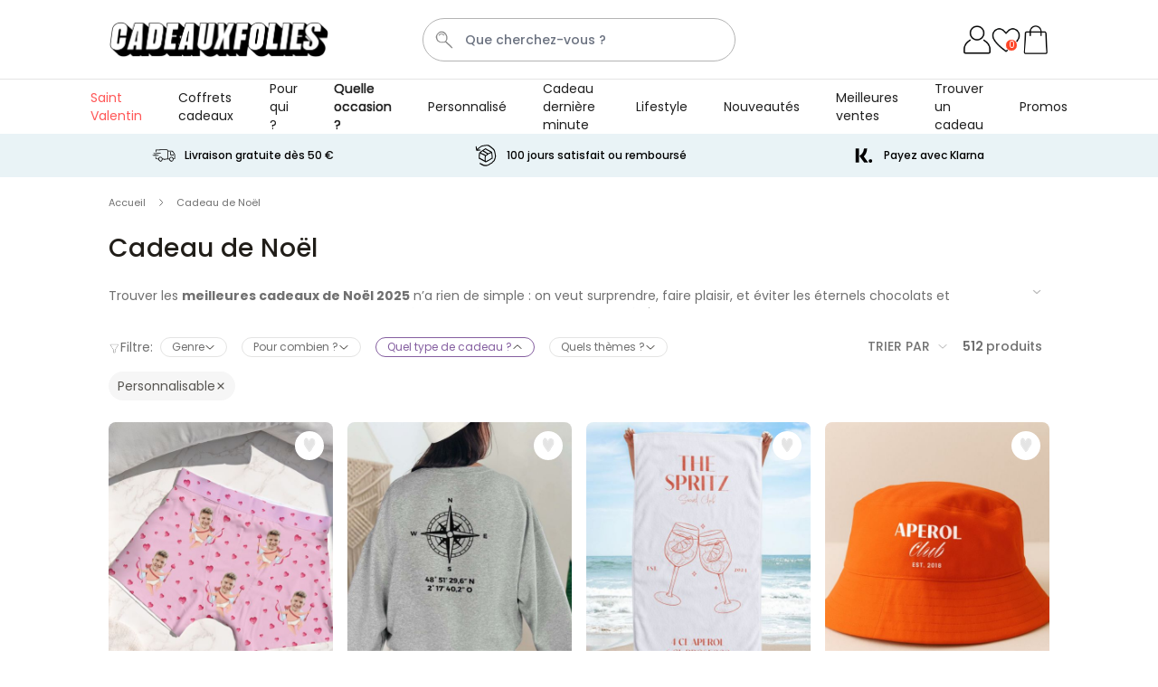

--- FILE ---
content_type: text/html; charset=utf-8
request_url: https://www.google.com/recaptcha/api2/anchor?ar=1&k=6Le67p4kAAAAAA75JZ2PqyAmJx971ImEEeeCx2iQ&co=aHR0cHM6Ly93d3cuY2FkZWF1eGZvbGllcy5mcjo0NDM.&hl=en&v=PoyoqOPhxBO7pBk68S4YbpHZ&size=invisible&anchor-ms=20000&execute-ms=30000&cb=ijs561xrtx7b
body_size: 48559
content:
<!DOCTYPE HTML><html dir="ltr" lang="en"><head><meta http-equiv="Content-Type" content="text/html; charset=UTF-8">
<meta http-equiv="X-UA-Compatible" content="IE=edge">
<title>reCAPTCHA</title>
<style type="text/css">
/* cyrillic-ext */
@font-face {
  font-family: 'Roboto';
  font-style: normal;
  font-weight: 400;
  font-stretch: 100%;
  src: url(//fonts.gstatic.com/s/roboto/v48/KFO7CnqEu92Fr1ME7kSn66aGLdTylUAMa3GUBHMdazTgWw.woff2) format('woff2');
  unicode-range: U+0460-052F, U+1C80-1C8A, U+20B4, U+2DE0-2DFF, U+A640-A69F, U+FE2E-FE2F;
}
/* cyrillic */
@font-face {
  font-family: 'Roboto';
  font-style: normal;
  font-weight: 400;
  font-stretch: 100%;
  src: url(//fonts.gstatic.com/s/roboto/v48/KFO7CnqEu92Fr1ME7kSn66aGLdTylUAMa3iUBHMdazTgWw.woff2) format('woff2');
  unicode-range: U+0301, U+0400-045F, U+0490-0491, U+04B0-04B1, U+2116;
}
/* greek-ext */
@font-face {
  font-family: 'Roboto';
  font-style: normal;
  font-weight: 400;
  font-stretch: 100%;
  src: url(//fonts.gstatic.com/s/roboto/v48/KFO7CnqEu92Fr1ME7kSn66aGLdTylUAMa3CUBHMdazTgWw.woff2) format('woff2');
  unicode-range: U+1F00-1FFF;
}
/* greek */
@font-face {
  font-family: 'Roboto';
  font-style: normal;
  font-weight: 400;
  font-stretch: 100%;
  src: url(//fonts.gstatic.com/s/roboto/v48/KFO7CnqEu92Fr1ME7kSn66aGLdTylUAMa3-UBHMdazTgWw.woff2) format('woff2');
  unicode-range: U+0370-0377, U+037A-037F, U+0384-038A, U+038C, U+038E-03A1, U+03A3-03FF;
}
/* math */
@font-face {
  font-family: 'Roboto';
  font-style: normal;
  font-weight: 400;
  font-stretch: 100%;
  src: url(//fonts.gstatic.com/s/roboto/v48/KFO7CnqEu92Fr1ME7kSn66aGLdTylUAMawCUBHMdazTgWw.woff2) format('woff2');
  unicode-range: U+0302-0303, U+0305, U+0307-0308, U+0310, U+0312, U+0315, U+031A, U+0326-0327, U+032C, U+032F-0330, U+0332-0333, U+0338, U+033A, U+0346, U+034D, U+0391-03A1, U+03A3-03A9, U+03B1-03C9, U+03D1, U+03D5-03D6, U+03F0-03F1, U+03F4-03F5, U+2016-2017, U+2034-2038, U+203C, U+2040, U+2043, U+2047, U+2050, U+2057, U+205F, U+2070-2071, U+2074-208E, U+2090-209C, U+20D0-20DC, U+20E1, U+20E5-20EF, U+2100-2112, U+2114-2115, U+2117-2121, U+2123-214F, U+2190, U+2192, U+2194-21AE, U+21B0-21E5, U+21F1-21F2, U+21F4-2211, U+2213-2214, U+2216-22FF, U+2308-230B, U+2310, U+2319, U+231C-2321, U+2336-237A, U+237C, U+2395, U+239B-23B7, U+23D0, U+23DC-23E1, U+2474-2475, U+25AF, U+25B3, U+25B7, U+25BD, U+25C1, U+25CA, U+25CC, U+25FB, U+266D-266F, U+27C0-27FF, U+2900-2AFF, U+2B0E-2B11, U+2B30-2B4C, U+2BFE, U+3030, U+FF5B, U+FF5D, U+1D400-1D7FF, U+1EE00-1EEFF;
}
/* symbols */
@font-face {
  font-family: 'Roboto';
  font-style: normal;
  font-weight: 400;
  font-stretch: 100%;
  src: url(//fonts.gstatic.com/s/roboto/v48/KFO7CnqEu92Fr1ME7kSn66aGLdTylUAMaxKUBHMdazTgWw.woff2) format('woff2');
  unicode-range: U+0001-000C, U+000E-001F, U+007F-009F, U+20DD-20E0, U+20E2-20E4, U+2150-218F, U+2190, U+2192, U+2194-2199, U+21AF, U+21E6-21F0, U+21F3, U+2218-2219, U+2299, U+22C4-22C6, U+2300-243F, U+2440-244A, U+2460-24FF, U+25A0-27BF, U+2800-28FF, U+2921-2922, U+2981, U+29BF, U+29EB, U+2B00-2BFF, U+4DC0-4DFF, U+FFF9-FFFB, U+10140-1018E, U+10190-1019C, U+101A0, U+101D0-101FD, U+102E0-102FB, U+10E60-10E7E, U+1D2C0-1D2D3, U+1D2E0-1D37F, U+1F000-1F0FF, U+1F100-1F1AD, U+1F1E6-1F1FF, U+1F30D-1F30F, U+1F315, U+1F31C, U+1F31E, U+1F320-1F32C, U+1F336, U+1F378, U+1F37D, U+1F382, U+1F393-1F39F, U+1F3A7-1F3A8, U+1F3AC-1F3AF, U+1F3C2, U+1F3C4-1F3C6, U+1F3CA-1F3CE, U+1F3D4-1F3E0, U+1F3ED, U+1F3F1-1F3F3, U+1F3F5-1F3F7, U+1F408, U+1F415, U+1F41F, U+1F426, U+1F43F, U+1F441-1F442, U+1F444, U+1F446-1F449, U+1F44C-1F44E, U+1F453, U+1F46A, U+1F47D, U+1F4A3, U+1F4B0, U+1F4B3, U+1F4B9, U+1F4BB, U+1F4BF, U+1F4C8-1F4CB, U+1F4D6, U+1F4DA, U+1F4DF, U+1F4E3-1F4E6, U+1F4EA-1F4ED, U+1F4F7, U+1F4F9-1F4FB, U+1F4FD-1F4FE, U+1F503, U+1F507-1F50B, U+1F50D, U+1F512-1F513, U+1F53E-1F54A, U+1F54F-1F5FA, U+1F610, U+1F650-1F67F, U+1F687, U+1F68D, U+1F691, U+1F694, U+1F698, U+1F6AD, U+1F6B2, U+1F6B9-1F6BA, U+1F6BC, U+1F6C6-1F6CF, U+1F6D3-1F6D7, U+1F6E0-1F6EA, U+1F6F0-1F6F3, U+1F6F7-1F6FC, U+1F700-1F7FF, U+1F800-1F80B, U+1F810-1F847, U+1F850-1F859, U+1F860-1F887, U+1F890-1F8AD, U+1F8B0-1F8BB, U+1F8C0-1F8C1, U+1F900-1F90B, U+1F93B, U+1F946, U+1F984, U+1F996, U+1F9E9, U+1FA00-1FA6F, U+1FA70-1FA7C, U+1FA80-1FA89, U+1FA8F-1FAC6, U+1FACE-1FADC, U+1FADF-1FAE9, U+1FAF0-1FAF8, U+1FB00-1FBFF;
}
/* vietnamese */
@font-face {
  font-family: 'Roboto';
  font-style: normal;
  font-weight: 400;
  font-stretch: 100%;
  src: url(//fonts.gstatic.com/s/roboto/v48/KFO7CnqEu92Fr1ME7kSn66aGLdTylUAMa3OUBHMdazTgWw.woff2) format('woff2');
  unicode-range: U+0102-0103, U+0110-0111, U+0128-0129, U+0168-0169, U+01A0-01A1, U+01AF-01B0, U+0300-0301, U+0303-0304, U+0308-0309, U+0323, U+0329, U+1EA0-1EF9, U+20AB;
}
/* latin-ext */
@font-face {
  font-family: 'Roboto';
  font-style: normal;
  font-weight: 400;
  font-stretch: 100%;
  src: url(//fonts.gstatic.com/s/roboto/v48/KFO7CnqEu92Fr1ME7kSn66aGLdTylUAMa3KUBHMdazTgWw.woff2) format('woff2');
  unicode-range: U+0100-02BA, U+02BD-02C5, U+02C7-02CC, U+02CE-02D7, U+02DD-02FF, U+0304, U+0308, U+0329, U+1D00-1DBF, U+1E00-1E9F, U+1EF2-1EFF, U+2020, U+20A0-20AB, U+20AD-20C0, U+2113, U+2C60-2C7F, U+A720-A7FF;
}
/* latin */
@font-face {
  font-family: 'Roboto';
  font-style: normal;
  font-weight: 400;
  font-stretch: 100%;
  src: url(//fonts.gstatic.com/s/roboto/v48/KFO7CnqEu92Fr1ME7kSn66aGLdTylUAMa3yUBHMdazQ.woff2) format('woff2');
  unicode-range: U+0000-00FF, U+0131, U+0152-0153, U+02BB-02BC, U+02C6, U+02DA, U+02DC, U+0304, U+0308, U+0329, U+2000-206F, U+20AC, U+2122, U+2191, U+2193, U+2212, U+2215, U+FEFF, U+FFFD;
}
/* cyrillic-ext */
@font-face {
  font-family: 'Roboto';
  font-style: normal;
  font-weight: 500;
  font-stretch: 100%;
  src: url(//fonts.gstatic.com/s/roboto/v48/KFO7CnqEu92Fr1ME7kSn66aGLdTylUAMa3GUBHMdazTgWw.woff2) format('woff2');
  unicode-range: U+0460-052F, U+1C80-1C8A, U+20B4, U+2DE0-2DFF, U+A640-A69F, U+FE2E-FE2F;
}
/* cyrillic */
@font-face {
  font-family: 'Roboto';
  font-style: normal;
  font-weight: 500;
  font-stretch: 100%;
  src: url(//fonts.gstatic.com/s/roboto/v48/KFO7CnqEu92Fr1ME7kSn66aGLdTylUAMa3iUBHMdazTgWw.woff2) format('woff2');
  unicode-range: U+0301, U+0400-045F, U+0490-0491, U+04B0-04B1, U+2116;
}
/* greek-ext */
@font-face {
  font-family: 'Roboto';
  font-style: normal;
  font-weight: 500;
  font-stretch: 100%;
  src: url(//fonts.gstatic.com/s/roboto/v48/KFO7CnqEu92Fr1ME7kSn66aGLdTylUAMa3CUBHMdazTgWw.woff2) format('woff2');
  unicode-range: U+1F00-1FFF;
}
/* greek */
@font-face {
  font-family: 'Roboto';
  font-style: normal;
  font-weight: 500;
  font-stretch: 100%;
  src: url(//fonts.gstatic.com/s/roboto/v48/KFO7CnqEu92Fr1ME7kSn66aGLdTylUAMa3-UBHMdazTgWw.woff2) format('woff2');
  unicode-range: U+0370-0377, U+037A-037F, U+0384-038A, U+038C, U+038E-03A1, U+03A3-03FF;
}
/* math */
@font-face {
  font-family: 'Roboto';
  font-style: normal;
  font-weight: 500;
  font-stretch: 100%;
  src: url(//fonts.gstatic.com/s/roboto/v48/KFO7CnqEu92Fr1ME7kSn66aGLdTylUAMawCUBHMdazTgWw.woff2) format('woff2');
  unicode-range: U+0302-0303, U+0305, U+0307-0308, U+0310, U+0312, U+0315, U+031A, U+0326-0327, U+032C, U+032F-0330, U+0332-0333, U+0338, U+033A, U+0346, U+034D, U+0391-03A1, U+03A3-03A9, U+03B1-03C9, U+03D1, U+03D5-03D6, U+03F0-03F1, U+03F4-03F5, U+2016-2017, U+2034-2038, U+203C, U+2040, U+2043, U+2047, U+2050, U+2057, U+205F, U+2070-2071, U+2074-208E, U+2090-209C, U+20D0-20DC, U+20E1, U+20E5-20EF, U+2100-2112, U+2114-2115, U+2117-2121, U+2123-214F, U+2190, U+2192, U+2194-21AE, U+21B0-21E5, U+21F1-21F2, U+21F4-2211, U+2213-2214, U+2216-22FF, U+2308-230B, U+2310, U+2319, U+231C-2321, U+2336-237A, U+237C, U+2395, U+239B-23B7, U+23D0, U+23DC-23E1, U+2474-2475, U+25AF, U+25B3, U+25B7, U+25BD, U+25C1, U+25CA, U+25CC, U+25FB, U+266D-266F, U+27C0-27FF, U+2900-2AFF, U+2B0E-2B11, U+2B30-2B4C, U+2BFE, U+3030, U+FF5B, U+FF5D, U+1D400-1D7FF, U+1EE00-1EEFF;
}
/* symbols */
@font-face {
  font-family: 'Roboto';
  font-style: normal;
  font-weight: 500;
  font-stretch: 100%;
  src: url(//fonts.gstatic.com/s/roboto/v48/KFO7CnqEu92Fr1ME7kSn66aGLdTylUAMaxKUBHMdazTgWw.woff2) format('woff2');
  unicode-range: U+0001-000C, U+000E-001F, U+007F-009F, U+20DD-20E0, U+20E2-20E4, U+2150-218F, U+2190, U+2192, U+2194-2199, U+21AF, U+21E6-21F0, U+21F3, U+2218-2219, U+2299, U+22C4-22C6, U+2300-243F, U+2440-244A, U+2460-24FF, U+25A0-27BF, U+2800-28FF, U+2921-2922, U+2981, U+29BF, U+29EB, U+2B00-2BFF, U+4DC0-4DFF, U+FFF9-FFFB, U+10140-1018E, U+10190-1019C, U+101A0, U+101D0-101FD, U+102E0-102FB, U+10E60-10E7E, U+1D2C0-1D2D3, U+1D2E0-1D37F, U+1F000-1F0FF, U+1F100-1F1AD, U+1F1E6-1F1FF, U+1F30D-1F30F, U+1F315, U+1F31C, U+1F31E, U+1F320-1F32C, U+1F336, U+1F378, U+1F37D, U+1F382, U+1F393-1F39F, U+1F3A7-1F3A8, U+1F3AC-1F3AF, U+1F3C2, U+1F3C4-1F3C6, U+1F3CA-1F3CE, U+1F3D4-1F3E0, U+1F3ED, U+1F3F1-1F3F3, U+1F3F5-1F3F7, U+1F408, U+1F415, U+1F41F, U+1F426, U+1F43F, U+1F441-1F442, U+1F444, U+1F446-1F449, U+1F44C-1F44E, U+1F453, U+1F46A, U+1F47D, U+1F4A3, U+1F4B0, U+1F4B3, U+1F4B9, U+1F4BB, U+1F4BF, U+1F4C8-1F4CB, U+1F4D6, U+1F4DA, U+1F4DF, U+1F4E3-1F4E6, U+1F4EA-1F4ED, U+1F4F7, U+1F4F9-1F4FB, U+1F4FD-1F4FE, U+1F503, U+1F507-1F50B, U+1F50D, U+1F512-1F513, U+1F53E-1F54A, U+1F54F-1F5FA, U+1F610, U+1F650-1F67F, U+1F687, U+1F68D, U+1F691, U+1F694, U+1F698, U+1F6AD, U+1F6B2, U+1F6B9-1F6BA, U+1F6BC, U+1F6C6-1F6CF, U+1F6D3-1F6D7, U+1F6E0-1F6EA, U+1F6F0-1F6F3, U+1F6F7-1F6FC, U+1F700-1F7FF, U+1F800-1F80B, U+1F810-1F847, U+1F850-1F859, U+1F860-1F887, U+1F890-1F8AD, U+1F8B0-1F8BB, U+1F8C0-1F8C1, U+1F900-1F90B, U+1F93B, U+1F946, U+1F984, U+1F996, U+1F9E9, U+1FA00-1FA6F, U+1FA70-1FA7C, U+1FA80-1FA89, U+1FA8F-1FAC6, U+1FACE-1FADC, U+1FADF-1FAE9, U+1FAF0-1FAF8, U+1FB00-1FBFF;
}
/* vietnamese */
@font-face {
  font-family: 'Roboto';
  font-style: normal;
  font-weight: 500;
  font-stretch: 100%;
  src: url(//fonts.gstatic.com/s/roboto/v48/KFO7CnqEu92Fr1ME7kSn66aGLdTylUAMa3OUBHMdazTgWw.woff2) format('woff2');
  unicode-range: U+0102-0103, U+0110-0111, U+0128-0129, U+0168-0169, U+01A0-01A1, U+01AF-01B0, U+0300-0301, U+0303-0304, U+0308-0309, U+0323, U+0329, U+1EA0-1EF9, U+20AB;
}
/* latin-ext */
@font-face {
  font-family: 'Roboto';
  font-style: normal;
  font-weight: 500;
  font-stretch: 100%;
  src: url(//fonts.gstatic.com/s/roboto/v48/KFO7CnqEu92Fr1ME7kSn66aGLdTylUAMa3KUBHMdazTgWw.woff2) format('woff2');
  unicode-range: U+0100-02BA, U+02BD-02C5, U+02C7-02CC, U+02CE-02D7, U+02DD-02FF, U+0304, U+0308, U+0329, U+1D00-1DBF, U+1E00-1E9F, U+1EF2-1EFF, U+2020, U+20A0-20AB, U+20AD-20C0, U+2113, U+2C60-2C7F, U+A720-A7FF;
}
/* latin */
@font-face {
  font-family: 'Roboto';
  font-style: normal;
  font-weight: 500;
  font-stretch: 100%;
  src: url(//fonts.gstatic.com/s/roboto/v48/KFO7CnqEu92Fr1ME7kSn66aGLdTylUAMa3yUBHMdazQ.woff2) format('woff2');
  unicode-range: U+0000-00FF, U+0131, U+0152-0153, U+02BB-02BC, U+02C6, U+02DA, U+02DC, U+0304, U+0308, U+0329, U+2000-206F, U+20AC, U+2122, U+2191, U+2193, U+2212, U+2215, U+FEFF, U+FFFD;
}
/* cyrillic-ext */
@font-face {
  font-family: 'Roboto';
  font-style: normal;
  font-weight: 900;
  font-stretch: 100%;
  src: url(//fonts.gstatic.com/s/roboto/v48/KFO7CnqEu92Fr1ME7kSn66aGLdTylUAMa3GUBHMdazTgWw.woff2) format('woff2');
  unicode-range: U+0460-052F, U+1C80-1C8A, U+20B4, U+2DE0-2DFF, U+A640-A69F, U+FE2E-FE2F;
}
/* cyrillic */
@font-face {
  font-family: 'Roboto';
  font-style: normal;
  font-weight: 900;
  font-stretch: 100%;
  src: url(//fonts.gstatic.com/s/roboto/v48/KFO7CnqEu92Fr1ME7kSn66aGLdTylUAMa3iUBHMdazTgWw.woff2) format('woff2');
  unicode-range: U+0301, U+0400-045F, U+0490-0491, U+04B0-04B1, U+2116;
}
/* greek-ext */
@font-face {
  font-family: 'Roboto';
  font-style: normal;
  font-weight: 900;
  font-stretch: 100%;
  src: url(//fonts.gstatic.com/s/roboto/v48/KFO7CnqEu92Fr1ME7kSn66aGLdTylUAMa3CUBHMdazTgWw.woff2) format('woff2');
  unicode-range: U+1F00-1FFF;
}
/* greek */
@font-face {
  font-family: 'Roboto';
  font-style: normal;
  font-weight: 900;
  font-stretch: 100%;
  src: url(//fonts.gstatic.com/s/roboto/v48/KFO7CnqEu92Fr1ME7kSn66aGLdTylUAMa3-UBHMdazTgWw.woff2) format('woff2');
  unicode-range: U+0370-0377, U+037A-037F, U+0384-038A, U+038C, U+038E-03A1, U+03A3-03FF;
}
/* math */
@font-face {
  font-family: 'Roboto';
  font-style: normal;
  font-weight: 900;
  font-stretch: 100%;
  src: url(//fonts.gstatic.com/s/roboto/v48/KFO7CnqEu92Fr1ME7kSn66aGLdTylUAMawCUBHMdazTgWw.woff2) format('woff2');
  unicode-range: U+0302-0303, U+0305, U+0307-0308, U+0310, U+0312, U+0315, U+031A, U+0326-0327, U+032C, U+032F-0330, U+0332-0333, U+0338, U+033A, U+0346, U+034D, U+0391-03A1, U+03A3-03A9, U+03B1-03C9, U+03D1, U+03D5-03D6, U+03F0-03F1, U+03F4-03F5, U+2016-2017, U+2034-2038, U+203C, U+2040, U+2043, U+2047, U+2050, U+2057, U+205F, U+2070-2071, U+2074-208E, U+2090-209C, U+20D0-20DC, U+20E1, U+20E5-20EF, U+2100-2112, U+2114-2115, U+2117-2121, U+2123-214F, U+2190, U+2192, U+2194-21AE, U+21B0-21E5, U+21F1-21F2, U+21F4-2211, U+2213-2214, U+2216-22FF, U+2308-230B, U+2310, U+2319, U+231C-2321, U+2336-237A, U+237C, U+2395, U+239B-23B7, U+23D0, U+23DC-23E1, U+2474-2475, U+25AF, U+25B3, U+25B7, U+25BD, U+25C1, U+25CA, U+25CC, U+25FB, U+266D-266F, U+27C0-27FF, U+2900-2AFF, U+2B0E-2B11, U+2B30-2B4C, U+2BFE, U+3030, U+FF5B, U+FF5D, U+1D400-1D7FF, U+1EE00-1EEFF;
}
/* symbols */
@font-face {
  font-family: 'Roboto';
  font-style: normal;
  font-weight: 900;
  font-stretch: 100%;
  src: url(//fonts.gstatic.com/s/roboto/v48/KFO7CnqEu92Fr1ME7kSn66aGLdTylUAMaxKUBHMdazTgWw.woff2) format('woff2');
  unicode-range: U+0001-000C, U+000E-001F, U+007F-009F, U+20DD-20E0, U+20E2-20E4, U+2150-218F, U+2190, U+2192, U+2194-2199, U+21AF, U+21E6-21F0, U+21F3, U+2218-2219, U+2299, U+22C4-22C6, U+2300-243F, U+2440-244A, U+2460-24FF, U+25A0-27BF, U+2800-28FF, U+2921-2922, U+2981, U+29BF, U+29EB, U+2B00-2BFF, U+4DC0-4DFF, U+FFF9-FFFB, U+10140-1018E, U+10190-1019C, U+101A0, U+101D0-101FD, U+102E0-102FB, U+10E60-10E7E, U+1D2C0-1D2D3, U+1D2E0-1D37F, U+1F000-1F0FF, U+1F100-1F1AD, U+1F1E6-1F1FF, U+1F30D-1F30F, U+1F315, U+1F31C, U+1F31E, U+1F320-1F32C, U+1F336, U+1F378, U+1F37D, U+1F382, U+1F393-1F39F, U+1F3A7-1F3A8, U+1F3AC-1F3AF, U+1F3C2, U+1F3C4-1F3C6, U+1F3CA-1F3CE, U+1F3D4-1F3E0, U+1F3ED, U+1F3F1-1F3F3, U+1F3F5-1F3F7, U+1F408, U+1F415, U+1F41F, U+1F426, U+1F43F, U+1F441-1F442, U+1F444, U+1F446-1F449, U+1F44C-1F44E, U+1F453, U+1F46A, U+1F47D, U+1F4A3, U+1F4B0, U+1F4B3, U+1F4B9, U+1F4BB, U+1F4BF, U+1F4C8-1F4CB, U+1F4D6, U+1F4DA, U+1F4DF, U+1F4E3-1F4E6, U+1F4EA-1F4ED, U+1F4F7, U+1F4F9-1F4FB, U+1F4FD-1F4FE, U+1F503, U+1F507-1F50B, U+1F50D, U+1F512-1F513, U+1F53E-1F54A, U+1F54F-1F5FA, U+1F610, U+1F650-1F67F, U+1F687, U+1F68D, U+1F691, U+1F694, U+1F698, U+1F6AD, U+1F6B2, U+1F6B9-1F6BA, U+1F6BC, U+1F6C6-1F6CF, U+1F6D3-1F6D7, U+1F6E0-1F6EA, U+1F6F0-1F6F3, U+1F6F7-1F6FC, U+1F700-1F7FF, U+1F800-1F80B, U+1F810-1F847, U+1F850-1F859, U+1F860-1F887, U+1F890-1F8AD, U+1F8B0-1F8BB, U+1F8C0-1F8C1, U+1F900-1F90B, U+1F93B, U+1F946, U+1F984, U+1F996, U+1F9E9, U+1FA00-1FA6F, U+1FA70-1FA7C, U+1FA80-1FA89, U+1FA8F-1FAC6, U+1FACE-1FADC, U+1FADF-1FAE9, U+1FAF0-1FAF8, U+1FB00-1FBFF;
}
/* vietnamese */
@font-face {
  font-family: 'Roboto';
  font-style: normal;
  font-weight: 900;
  font-stretch: 100%;
  src: url(//fonts.gstatic.com/s/roboto/v48/KFO7CnqEu92Fr1ME7kSn66aGLdTylUAMa3OUBHMdazTgWw.woff2) format('woff2');
  unicode-range: U+0102-0103, U+0110-0111, U+0128-0129, U+0168-0169, U+01A0-01A1, U+01AF-01B0, U+0300-0301, U+0303-0304, U+0308-0309, U+0323, U+0329, U+1EA0-1EF9, U+20AB;
}
/* latin-ext */
@font-face {
  font-family: 'Roboto';
  font-style: normal;
  font-weight: 900;
  font-stretch: 100%;
  src: url(//fonts.gstatic.com/s/roboto/v48/KFO7CnqEu92Fr1ME7kSn66aGLdTylUAMa3KUBHMdazTgWw.woff2) format('woff2');
  unicode-range: U+0100-02BA, U+02BD-02C5, U+02C7-02CC, U+02CE-02D7, U+02DD-02FF, U+0304, U+0308, U+0329, U+1D00-1DBF, U+1E00-1E9F, U+1EF2-1EFF, U+2020, U+20A0-20AB, U+20AD-20C0, U+2113, U+2C60-2C7F, U+A720-A7FF;
}
/* latin */
@font-face {
  font-family: 'Roboto';
  font-style: normal;
  font-weight: 900;
  font-stretch: 100%;
  src: url(//fonts.gstatic.com/s/roboto/v48/KFO7CnqEu92Fr1ME7kSn66aGLdTylUAMa3yUBHMdazQ.woff2) format('woff2');
  unicode-range: U+0000-00FF, U+0131, U+0152-0153, U+02BB-02BC, U+02C6, U+02DA, U+02DC, U+0304, U+0308, U+0329, U+2000-206F, U+20AC, U+2122, U+2191, U+2193, U+2212, U+2215, U+FEFF, U+FFFD;
}

</style>
<link rel="stylesheet" type="text/css" href="https://www.gstatic.com/recaptcha/releases/PoyoqOPhxBO7pBk68S4YbpHZ/styles__ltr.css">
<script nonce="9J9eLNYOu4HRWIH9iHlUgw" type="text/javascript">window['__recaptcha_api'] = 'https://www.google.com/recaptcha/api2/';</script>
<script type="text/javascript" src="https://www.gstatic.com/recaptcha/releases/PoyoqOPhxBO7pBk68S4YbpHZ/recaptcha__en.js" nonce="9J9eLNYOu4HRWIH9iHlUgw">
      
    </script></head>
<body><div id="rc-anchor-alert" class="rc-anchor-alert"></div>
<input type="hidden" id="recaptcha-token" value="[base64]">
<script type="text/javascript" nonce="9J9eLNYOu4HRWIH9iHlUgw">
      recaptcha.anchor.Main.init("[\x22ainput\x22,[\x22bgdata\x22,\x22\x22,\[base64]/[base64]/UltIKytdPWE6KGE8MjA0OD9SW0grK109YT4+NnwxOTI6KChhJjY0NTEyKT09NTUyOTYmJnErMTxoLmxlbmd0aCYmKGguY2hhckNvZGVBdChxKzEpJjY0NTEyKT09NTYzMjA/[base64]/MjU1OlI/[base64]/[base64]/[base64]/[base64]/[base64]/[base64]/[base64]/[base64]/[base64]/[base64]\x22,\[base64]\x22,\x22K8ONZiwwWwXDk8KLwrXCgn/CtcOLw4ZRP8KQPMKswrsHw63DisKifMKXw6ssw40Gw5h0YmTDrgNEwo4Aw60bwq/DusOcBcO8wpHDsh49w6A0QsOiTGnCsQ1Gw68jOEtaw6/[base64]/CpMOXRSbDlTvCrVsyd8Oaw4vCi8KlFgRqwpc7wr/CpRQFYU7CuC0Fwo9wwrN5eEQ/KcO+wqHCp8KJwpNZw5DDtcKCGCPCocOtwrR8woTCn1LCh8OfFhPCncKvw7Nyw6gCwprCvcKKwp8Vw6bCsF3DqMOWwolxOCLCpMKFb1XDkkA/TFPCqMO6CcKsWsOtw6xRGsKWw6x2W2dZNTLCoSI4ABhQw61CXGwRTDQlEHo1w7gYw68BwrsawqrCsAQIw5Ytw4hjX8OBw5Q9EsKXOcOow455w6d7e1pqwrZwAMK5w4R6w7XDvk9+w61aRsKocg5HwoDCvsO7ecOFwqw2LhoLKsKXLV/DnjVjwrrDlMOWKXjCohrCp8ObJMKOSMKpZ8OowpjCjVwTwrsQwrDDmm7CksObEcO2wpzDlsOlw4IGwqZmw5ozAzfCosK6H8KAD8ODZ37DnVfDrsKrw5HDv207wolRw6vDt8O+wqZdwoXCpMKMU8KrQcKvH8KVUH3DpE1nwobDjmVRWQzCkcO2Vl1dIMOPDMKWw7FhYV/DjcKiAMOJbDnDtlvCl8Kdw6XCkHhxwpoYwoFQw5bDpjPCpMKkHQ4qwowgwrzDm8KVwoLCkcOowo1awrDDgsKPw6fDk8KmwobDnAHCh3JeOzgDwoHDg8OLw5ccUFQvdgbDjCswJcK/w7wGw4TDksK7w5PDucOyw6onw5cPNsO7wpEWw7dVPcOkwq7ClGfCmcOQw5fDtsOPGMKLbMOfwrdtPsOHeMOZT3XCtcKGw7XDrA3CisKOwoMcwq/[base64]/w5ZTw6IJUWZebMOMJn7CjzrDqcOFCcO5AjjCv8Oowq9/[base64]/[base64]/[base64]/[base64]/w43Dk8KEwq4NRBwDw59WwprDjcO7w64Pw7UdwpTCqW4Dw4RKw751w5E9w65Aw4PCh8KxEEXCv2NDwqNwczIMwoTCmMOWC8K3Kj/Dm8KBYcOCwr7DmsOJHMOsw4rCnsKxwodnw5wNcsKgw5dwwqAPBBdiRlhLLcKuTELCq8K/VsOuR8Kmw6wFw4tySkYDJMOWw4jDuycYYsKmw6bCqcKSwqHDh3w0wrnCjRVLwqRvwoFDw4rDusKowoNpV8KYBX4rUzHClylHw6d6AAJyw5rCosOQw4nCgm5lwo/Du8OQOATClMO4w7rDrMODwoLCn0/DlsKrecOGFcOiwrTCq8Kbw6fCj8K1wonCjsKbw4BzYQkawoDDtVnDqQ5SbcKqXsK8wprDk8Osw4ktw5jCt8K1w4IIZgcXUjdSwqBow5/DlsOce8K8ERbCo8KIwpLDn8OjAMOmXsOaCsKdasO+PAXDox7CmDXDiE3CsMOyGTnDuFjDtMKjw68mw4/DjhF2w7LDqMORfcOYeRsUD0sLw6g4EMKDw6PCkUt/fsK2wrgDw5E7NVzClFxnW3g9EBnCgVdiejbDtxTDvWMfw4nDuU0iw7TCj8KMDl5XwpDDv8Kuw6ESwrRBw7YreMOBwo7CkivDvGHCqlhDw4rCiD3DkcO4wrJJwr85ZMOlwqnCv8OFwp9lw6oGw53CgTjCnQIRazbCiMOSw5DCnsKaLMKYw6/DpSbDhMOVdsKkNnM5wprCkcO2YmE9XsOFRAEjwrQ8wo5dwoILesOqFhTCjcKdw7sIYsKxcg9Sw4QIwrLDuBVvbcOeDBfCtsKfawfClMOKF0RLwpEVwr8WOcKcwqvCrcOhCcKEaCVcwq/Dm8OXw6lQPsORwrd8w6/DoiIkR8KGS3HDl8KrLiLDtEXCk1/Cr8K5wrHCnMKjLRHDl8KrCAkdwqY9AyV+w7AMVCHCowfDriQJGcOMRcKpw7LDn1nDkcOxw47DrHLDrHbDvnrCsMK3w5pAwr4eR2o3JMKZwqvCuinCh8OwwoDCsyR+W1ZRYTnDgFF4w5zDtW5CwoFtJGDCoMOrw7/CgMO5EmPCvlPDgcK4NsOtYFUIwqTCtcOWwprCkVkIL8OML8OAwqPCklXCpBvCunzCnmbClDJjP8K6LwQiOAwQwrF7f8Oew4sLSsKtRw0keELDiBzDjsKSNQbCviggIMKpBX7DrcOPCUXDqcOxYcOyKSAOw5/DvcK4XRLCp8OSW1jDkmMZw4ZIwq4ywp9Zwplywqp4fFDDmy7Dv8KSNw8uEibCvMK4wo8+FHfCk8OtNxrCp2zChsKjC8KTfsKaJMOMw7gVwq7DvWDCvBXDuAE6w5nCq8KjVQFsw554PsOOS8O/[base64]/[base64]/Dg0xsDCFKwqzDo1YyNnnDlUnDhsKacSxnw5RQOzEQKMKudsOkA3nCuELDiMO3w5x7wrpYe3hfw6d4w4DCnwfCr0MhGcOGBSE6wrlsbMKFCMOLw4LCmhhOwrtgw73CpXXCgU/Dp8OiLlHDuybCtShWw6oxQCTDosKfw5cCL8OMwrnDunPCsGjCrjRdcMKGesODY8OpBDFwW3tVwrYhwpPDtlIQNsOQw6DDqsK/w4cWTMOhasKRw5AcwownEsK7w7/[base64]/d8ONIcKbIxkhw5gtwodsVHzDllnDnWfCicOfw7Y8WMOxUV00wo47AsOHLSsHw4jCt8Ktw6bCm8OPw7gMR8K4wrTDhBnCisOzA8OxCRvClsO6VWPCjcKsw6lcwpPCvsO3wr4cNTPCs8OdEzcIw5/CuzRuw7zDrh9dSlEqw71TwqoUacO7AXHClFHDhMOKw43Crw9Qw7XDhsKDw6bCkMOyWMOEdkrCvsK/woHCm8Ouw6JvwrzCqykgZVA3w7rDgsK4BCUREsKrw5gYckvCjMOiFlzCiFNLw7sfw5Ngw5BhEAwWw4PDjcKnQB/Dnxd0wo/CpgtvesKWw6XCoMKBw6Jmw4lWccOEbF/Dpj3DgG8mDcOFwo8Ow4LDvxZ7wrV1Y8OwwqHCu8KWKn7DuXxYwpXCvFxvwrI3cVnDugTChsKMw4LClVHCjivDkhZ6aMK6wo/CmsKAwqjCkyA8w6jDncOSfAXCpMO4w7fCtcOBWA9WwofClAouHlYIw4XDvMOQwpPCq21INSjDmBvDiMOAEsKAH014w63DrMOlD8KRwolFw5FBw7PCk2LCk2Q7HSjDgsOEVcK5w4csw7vDmH/DgFUPwpHCklDCt8KJIHIsRQRAMRvDlmM4w63Dki/DtsK9w6/DqkvCh8OafMOQw53CpcOHGsKLMBfCr3ccJMOvH0rDk8KxEMKKVcKOwpzCscKfwpZTwrjCsmPCiypGdW9KSkTDlBvDgsOaQ8Ouw5jCi8K/[base64]/[base64]/DmsKUcsKgVW3DqVLCmCHDqcKdwobCp8O/woMVwr10wqzCqFXCusOPw7XCpwvDgsKTYW5jwpoIw6pFCsOqwrBKIcK2w5TDinfDi2HDnWsCw6ttw4nDuB/DlMKBL8KKwqjClcKow6AULz/Djw9ZwphVwp9GwqZ1w6R/[base64]/CiT3DhitKUzLCihrDnsK6w6BzwoXDi2TCpzMmwr7CmsKDw67ClB8SwpTCuGfCksK5HcKYw5zDq8KgworDi2I1wr5Zwr/DrMOQCMKHwqzCgT4oLBJfFcKswqcTHTEmwqYCNsKew6/[base64]/w7bCssKSw4xdw7I4wp53wrpxw5zCqgAzwrN0NSTCusOddcOGwoRFw5PCqBBTw5N6w4zDtXTDvQbChcKrw5F4IcO4AMK9NSTCjMKeccKew75Dw4bCmA1OwrMcNEXDjRJ2w6AuOFxtTVzCrsKLwpvDj8OlUhRRwqfCrmgfRMO0EBVpw7hxwpDCil/CtV3DnHrCl8Ofwq4nw656wpTCiMO6Z8OWIDnCs8K9wqcAw4J4w7ZVw6dvw4EqwoR3w5EfK3tjw4F7HFUWACjCiVpowobDk8Kpwr/[base64]/Cp0fCvcKOwqDCksOleWLClxjDsMOOXhcJw4bDn2pmw6lhUcOnAMKzZjx/w5xmZMOCUWI3wpp5wrDDvcKbCcOFcgfCpCjCv3rDhVHDtMKTw4XDoMOVwr9NBcO7BzNiUG0NOxvClxvCnxnCmUTDt20EA8KgQMKfwqzCtgLDo33DgcK5bzbDs8KGFcOuwr/DncK0dMOiCMKpw54CBkkwwpbDpXnCtcOkw5/CkTXDpXfDhTVkw4/DrsKowoU9YcOTw4zDqDrCmcOnMDfCqcOJwpgiByZhDcOzO0k7woZOXMOUw5PCqsKCPMOYw6XDrMKow6vCrxpew5dywpRYwpzCh8OlTHHDhQLCq8KyOQQcwpk3w5NyLsKbfho2wp3DusOGw7sJNgg5ZsKbRMK/[base64]/DkMOBwqhPdcKCeMKYw5PDncOvwqXCtx85GMKgLxMYHsKxw5AZYsKuZ8K6w5/Cv8KcTD4nDE7CvcOKXcKhS3l3UV/[base64]/CnsOVwo/Dqlwkw4ZVwpFVdsKKwpkiwr/CoBknanpyw4vDvxvCpGQew4YlwqHDl8KbLcKPwrYWw55KX8O2w4ZFwq03w5zDo1zCjcKow75oEgBNw7J1Ey3ClH/DkGtVdQU8w4oQOGZgw5AbMMOkLcK9w7LDhTTDq8K8woXDt8KYwp5fc2nChhluw60iE8ODwqPCllN/[base64]/Cs10yCsKfTMOrwrXCrMK8w4fChHHDv8OawrMVVMKjwqp3wrfCjibCsi7DgsKIECzCu0DCoMOsIAjDgMOmw6zCnGlvDMOUQijDpsKNd8OTVcKUw782wplWwoHCvsKmwqLCq8OFwp4Ewr7CiMOtw7XDgzPDokROPnlKNgdww7J2H8O9woklwq7CkVIvDS/CtXUEw6FHwpBnw6rChwDCiWxHw7fCsWJjwp/DoSbDnUVnwrFUw44Bw64fSHDCvcKnXMOFwofDs8OrwqpSwo1uNBEkcTtpHnPDswUSWcOlw6zCsyMFBiLDnCwmYsKzw5/Cn8KLc8Kawr1ew4wPw4bCqwB+w5p0KBN3SxpWLcOUEcOTwqAgwprDpcK3wq4PDsKkwrkfCcOowqEOLCRGwpRBw77Cr8OVDcOZwpfDhcOBwr3CncOHVBwaNX/[base64]/NH5tJl9lwrjDnRwSwpMvw7Zpw5ojwqRKdHTDkFoLNcOhw7vCoMKLQsKVSDTDnn5uw7EswrzDt8OFZWMAwo/DhMK5ZjDDosKKw6nDpTTDisKKwpdWNsKTw4BmcznCqsKuwpjDkjnCmi3DiMO7G3rCn8O9B3nDrMKfw4Q7wp7CmyRWwqXDqWfDvz/DvMOpw5HDiygEw4bDuMK4wovDsWrCmsKBw7zDmMKTVcK8IEk7OcOFYGZ5MkAPw7h9w47DlDfCk3DDssOUER7DnR7CuMO8JMKbwonCtsOLw6csw7nDhlfDt2k1eDovwrvDhUPDgsOZw4zDrcKDasOgwqQWJgIRwqswJhh/[base64]/bARxwokjYDZhwqzCnhTCoAbDiAnChThvE8KfGnc5wp5CwqTDi8KLw6LCksKccjpaw5DDv3JYw4sTazVecyfChx3Cj1/CscORwqQrw6PDgcO7w55LHzECd8O5wrXCvAPDtUDCm8O6JsKawqnCpHnCk8KTDMKlw6dFNzIqY8OFw4FOARfDtcKyCMK2wp/DpnJtQjjCkhIDwplpw5rDhzPCgQk5wqbDnsKww5MSwobCvmwfN8O2dUgkwptgPcK/fyPCvsKbTRTDt3M/[base64]/wpHCig/CrEvCji7CscKLwo/[base64]/w7liH8Kuw5R8I37CqkvCo3YDwrjDsTvDnmvCjsKAScOrwr5CwpzCsGbCvEXDh8K6OGrDiMOfWMKEw6/ClXEpBFHCpMOLQWPCp3pMw6zDpcKqcV/DnMObwqhDwrMjMMKdd8KLfXTCrkrCpgNRw5VyalPCmMK3w47DgsKww7bCqsKEw5grwos7wqXCoMKfw4TDnsO+wp83w6vCvhTCnDZpw5bDtcKew7nDh8O2w53DocKzE3bCt8K5YW4bKcKqCsK5AhDCl8KIw7ZAwo7CjcOJwovCik1fT8OTHsK/wqnCq8KHGD/ChTBRw4fDgsK6wpLDocKCw5ciw4YmwqHDncOMw6HDssKEA8KgYQDDjMK/IcKGTlvDtcKVPHjCtMOqaWvClMKrT8OqRMORwopAw5o+wrkvwpnDmzLClsOlSsKxw7/DkBTDjBgcEAjCu3E/cVvDiBPCvG7DihjDssKew5lvw7/CrsOwwp4pwqIHYnMhwqJxC8O7RMOwP8Klwq0xw601w5DCtRPDtsKAEsKiwqHDpMO4wrx9en3DrDnCvcOKw6XDjHgieHpAwo5rPsOJw7R9d8OPwqZIwp4JUMOTKhBDwpbDrMK7L8Onw7dDTDTCvi3CljbCg3c7ex/DtUrDhsOsQWAEw4NIwobCnVlRfDsNasKIHA/[base64]/DjmzDtcORwp3DtVFUNyvDp8KnOlHDl1hkJj7Cn8O/wo3DmsOtwpHCjRvCp8K3eTLCh8KXwrI0w6XDq2Bqw44DEcK+IMKEwrPDu8O/RUNnwqnDqSM6SxEsTsKnw51jTcOZwpDChk7DogZzbsKTNRfCpcOVwrHDj8Ktw7fDmXYHXh43Hj5hR8Olw4ZBeCPDsMOaLMOaagDDiU3CuTLCk8Kjw7bCmirDpsK6w6PCoMO6M8OGM8OxLkDCqWElfsK4w5XDqsKBwp/DhMKDwqFzwqJ5w6fDisK7XsKiwpDCmH3CgcK6e1/[base64]/CvcKsfi3CrXMDwo/DiQwnwq5nwo7DkMKkw5R2HMOWwrfChn/DmiTDssK0AH1LZ8OLw5TDjcKiN10Uw5fCkcKvw4ZDdcOjwrTDpAliwq/Dgjdww6rDjjhiwq1OHsK2wqkvw7FqVcO5RGbCuA5EeMKaw5vCucOPw6vCj8OOw6tmEhzCgsOTwqzCkjRPWMObw6lhEsOxw5ZSEMOaw5zDnwFRw7MywqjCixoaacOmwrjCsMOgE8KKw4HDksO/XMOcwqjCtRdScWkKfSjChcORwrRAIsKhUhV2w6jCrGzDuU3CpEYpZsKxw68xZsKzwoEDw6XDh8OjF13CvMO/R2fDpUrCr8ODVMOww4TClwc1wqrCssKuw5/Cg8Oow6LCnEMERsOcHFVdw4jCmsKBwqfDo8OOwozDl8KZwrsgwpkbV8KwwqfCuQ0VBWp9w6EvLsKTwp/ClcKmw41wwqLClsOFbsOTw5bCvsOeTUjDucKGwqQZw6E4w5FSXls+wpJHHVkpIMK1S3LDtVQ+Wn0Lw5DCnMOef8O/HsO0w5ABw65Ew7/CuMKmwp3DpsKUJSDCrEnDlQlKZQ7ClsOgwrsRZBh4w7PChnNxwqjCi8KvAMO+woZPwpF6wpIJwpUTwrXDtlbCmnXDrwjDvC7CsxszHcO8FsKrWlrDry/DugUgCcK4woDCsMKAw747RMOnOcOPwpvDssKeK03DqMOpwqYpw5dsw6jCrcKvQ2/[base64]/Dl8K2woPClnhRw7MvKcKoSB/CpcK4w5oHQsOrOAXDk0p7KGx3f8KQw4JpcBbDiXjDgD1iLQ5BVzbCm8OdwqjDryzCuDcwNgcgwqV/DSkZw7DChcKLwoEbwqtBw5bCicOnwok8wpg5wqTDrUjCrybDkcObwrLCoB3DjWzDpMOAwoxywop4wp0dFMKSwpfDiAVOQsKgw6AYbMO9FsOLc8KBUDBuF8KLIMOCT311Untrw4Vsw4nDonwjTcKLB0MvwpZjP3zCjx/[base64]/CnklkHMOgw7QWaDfCs8KDw4rDmcOnwqNYw53DgkocWsOqw5h2cmHDssKiX8KVwqbCqMOjY8OQWcKcwqxTQm0xwrfDrw4SUcOOwqTCqScZcMKtw65rwoAYJRcRwrJXARUNw6dFwoo7FD5QwpXDrsOQwpIJw6JFMAbDpMO/[base64]/Cs8KfdHpvw4vDkMK6w4bCvMKnMMOWw5bDh8Ouwo51w4LCoMKtw4E0wp3DqMOKwqbDokF3w43CuUrDjMK0ARvDrSzClU/ChT9VVsK7F0zDmShCw7lsw7lNwoPDh3Qzwr0DwrLDhMKswppnwo/[base64]/[base64]/CohoDQRnDp8KMfsKcUcOawrvDtkPDhDVjw5jDrDDCpcKUwoUBfcOew5lNwqE5wp/Dr8K7w6jDksKJOsOuMlQyGsKOf1cEYcKJw7HDlTDCtsO0wr/[base64]/CucOmw75/wozCiBt1w5NpwrQnw5JCw5fDpsOcDsOpwr4awrZfPcKaC8OBTDvCiyPDiMOGcsKhLsKywpFTwq5CG8O+w7IRwppNwo1vAsKYw5LCv8O9WQg1w74VwpHDtsOeJsOTw4bCncKTwoF7wq7Di8O8w47DmcOvGi41wqohw7YqWxtow6lqHMO/[base64]/wqtrLE9Iw7TChnrDtMKfO8K7VSM1WMKIwqHCkSrCuMKHHsKlw7bCok7Djk8+BMKACULCrcKGwqk+wq3Djm/DpRVQw6VifATClcKZJ8Ohw7XCnHd5eCleZ8OmZMK6ADrCn8OlPcKhw6RPQ8KHwrpdSsKnwoNLcFrDpMOew7vCrcOiw4IMeCluwqPDqH40Z3zCmgRgwo0owrXCvSwnwqs2PHppw70Vw4nDk8KiwoLCnnNKwqx7JMKCw4V/OMKvwr7CpcOzbMKpw6ZreGkUw4jDmsOEbDbDr8K3w5xYw4vDt3AywpdlQcKiwrLCu8KLOsKIOmzCmSlLDHLClMKKUkbCg1nCoMKXw77DtcKsw7QBSGXClnPChgMCwptCEsK3UsKDLXjDncKEwpM8w7VqWEvCjXPDvsKqUT01BCQId2DCgsKlw5M/w7LCrcOJwqIPLyYzHWw6WcOHI8Osw4Bfd8Kvw7s4w7VKw6vDrV/DvRjCrsKRXEUMw4PCsA90w7vDn8OZw7whw6pDNMKMwqIjU8Kjwr8Dw7LDu8KRZMKQw6vCg8OARMOZU8O4e8K5bjDCmQnDljEVw7HCoG5HDmDDvMOwB8OFw7BIwp4zd8Onwq/[base64]/DjcK2BWbDmB/Dt0/CqHozw4heWBLCq8K0X8Kfw7/[base64]/XsO7NMOQRMK3w4TCnsKAcXU/w4zCpsOyw7s7TTlzVDTCsxBnwqbCjMKgU2bDlHxBGUvDhnjDgcOHHTR+O3TDjEZWw5Qkw5vCtMOfwp/CpErDo8K2U8O/[base64]/DkV85w4EAE8OKwoTDqsK0w5TCpwJrNcKlQMKewrw8fF/CnMOew5MRSMKhTsO3aVPDpMKowrF/El8WWiPCvAvDnsKGAEXDtHh+w6HCihjDtUzDucK7ExHDrmzChcKZQRAsw748woAxTsOzTmENw7/Cv3HCvsKEF1/Dg0/CghgFwrHDixHDlMOlw4HChGVadMKTCsKMwqpVF8KCw7EeDsKawr/Cq15aZi5gAFPDnU9uwrBaP3xNXzEBw74XwpjDqBlXB8OONBvDjn3Cv17DrcKsbMK/w74DAQIHwqY7WlE1ZMOXeUobwrjDhS5PwrJMDcKnATciLcOJw7vDq8OQwq/CncOgcMOJw402HMK4wozDmsKpwofDj14IYB7Do3kww4LCizjDqG10wphqacK9wofDu8Oow7LCpsOjIH3Dhikfw6XDtMOvNsObw4Ydw6nCnljDgyDDiAfCsUVjcsOPSRnDpXduw7LDoiU5wpZIw5oqYVnDssOeNMKxa8OabsO3asKrbMO8WHN3fcOaCMOmZWgTw6/[base64]/w5DDsH/DoMOHAcKOAATDnlrChMK1ecOsN1YTw4gOcMKawoAAVsKmAmV8wrbCscOFwqt/[base64]/DjMO4WsKQwrF2w4nCt8KMw7HDsj4/E1DCok8Zwr3DrcKgRcO9wqjDqBXDv8Kuw6/DjMKAL2jDksOQfWoVw68bPiDClcOpw6vDhMO/F2ciw4A5w5TDkn1fw4MpRHLCsiEjw6/CilfDhiXDv8O1SBnDrsO3wp7DvMKnwrA2cSYmw5UlKsOBKcO0PVvCpsKTwpPCtMOCEMOCwrgBJcOkwpzCucKWwqp2B8KoVMKFazfCjsOlwpkuwqdzwoTDsV/Cu8Okw4PCoRDDs8KPw53DpsKDHsOiTXJmw7PCgwwIWsKSwozDs8KhwrfCnMK9DcKHw6fDtMKEVsOdwobDp8K1wofDjipKIGcMwpjCpELCvyAmw6sFO2towqceNsOOwrMswrzDl8KgJsK6NXhHIV/Ch8ORIhl+R8KJwqkzJMOgw4TDl2tkTsKlJcKNw4XDqQTDhMOFw6l8G8Onw5rDuSpVwqPCscO0wpsNByl0UcOHbyzCoU89wporw7bCrAjCpQTCpsKAw6gSwpXDllrCkMOXw7HDiDjDo8K/fMOtw5MhAmvCo8KFEzsywrFGwpLCssO1w6DCpsOGR8Kew4JHPxHCmcOcccKpPsO/XMOMw7zCgBXCh8OGw6/Cpww8FU4Kw6VGfwfClsKYKnlwRUZHw7dSw5zCusOUFx7Ch8OcE2LDnMO4w4PDm1rCtcOrZcKLbMKUwrp2wolvw7vDsSfCsFvCrMKGw5FJdUNRO8KlwqzDnmDDk8KMRhHDsn4WwrrDosObwpQ0wqfCpsORwo/[base64]/NMK8w6U5w65xH8KDwrcPSMK6w7PDh3d5PhTCsyJRZ3t2w4LCiyDCgsKVw67CpW9rEcKqTybCkHjDugjDtwfDgAvDq8K9w6/DgxBEw5QwDcOCwrbCgFfChsOdLcO/w6LDvywYaVXDvcOqwrvDhE0FMVHDhMKIecK8w5FRwofDqsOyA1XCk1PDoDbCjcKJwpHDq3FoVsOXEsOuHsKawohxwq3Cow/Dv8OLw6wqIsOrM8OeXcKfXMOhwrl+wrsvw6N+UMO7w77DpsKJw45YwrHDusOgw6EPwqIdwqEJw7XDghlmw40ewqDDgMKowpzDvh7Cu0XCvDDDjDfDisOmwr/[base64]/[base64]/DjcKPIzDDn1ZiJ0XCoSPDhMObNFzDgRQewq/Cm8Onw5fDoGDCqkEiw6DCgMOBwo0Dw7HCuMKsd8OrNMKhw7nCgsKaNjIqBUnCgsOeLsK1wosVKsKLJlXCpsOeB8K9NCfDr0vCpsOww5XCtE7CqMKDIcOywqbCoxExKy/CqCIOwrHDrcKbS8KZVMKLPMKVw67DkVfCosOywpnCu8KeEWxUw4/CrMOqwonCtAE0AsOdwrLDoh9Mw7/[base64]/[base64]/w4tyVMOkw5LDksO7w6dzworDj0XCmgFHShAvO1kZJ8OlJ2fCgQrDtcOVwqvCmsOAwrgrw6bDqiRSwoxkwr7DjMOPYjYDOsKgJ8O7QsOLw6LDjMOEw4HChE7DqQx5A8OhAMKlC8OEE8O0w5jChX0Owq7CoGNpwolsw6Mdw7/DhMK/[base64]/[base64]/DoMK3CcKlw5jDkjx/LD08wqR6d8O5w67DlW5KXMO5b2rCn8KXwrpDw69mCMKCME/[base64]/w5gyw7pbPMKZw459V8OEWsK4woVlw4wwcgV8w6TDr0Z4wpZSDcOFw50ZwobDgkvCjDMZccOBw51Ww6ByXsK4w7zDoyDDjU7Do8KGw6/Ct1oVWDpswozDql0fw7XCkRvCpgrCkQkBwqVbXcKuw7M6w5l0wq0lWMKNwpfCgsKMw6wZU1zDvsOJOgMZAMKDd8ObKxvDi8OmDMKRBABTfcKea0/[base64]/Dg3keGMOyd0jCtEjDoXAjwqlMRXzDswZ3w65pbB3DlDfDg8KcbhzDonTDnkLDnsOlHUgUVEBqwrZWwqwtwqpadx0Aw5fCtMKtwqDDkyIsw6c2wrXDhcKvw5lxw7bCiMOzJE1cwqhTUGtXwo/DmilsUMOiw7fCuA1iM1TCpxAyw7rCqng4w4TCu8OjJjVBck3DlAfCjU8fMhAFwoNywrt5TcO/w5XDksKlQkVdwoNOfknCtcOuw69vwpJ4wrvDmmjDs8KZQi7CjwIvTMOyQl3DngsXOcKow6doLmdbWcOrw7hpI8KCHsK9EHwAVlHCpsOLVcONdlvCpsO1HXLCsQjCuXIuwr/[base64]/wo3DjjU0CW3DkMK2azgSw6pGUsKaMk/[base64]/[base64]/DkMK+aUhYw6BpbcODQ3kdwqUqw6XDgHZ1XnDCixrCqsKQw7pAUcOuwrIaw6MOw6jDosKBMWFyw6jCv1IBLsKyE8KJbcO1wpvCrgk3bMKGw73Cq8KrExJPwpjDj8O4wqNqVcOUw6fDoTM7b1vDr0vDisKYw7Vuw4PDmsKPwrnDrS7Ds1/DpQHDhMOdwox6w4NzRsK3wqBAbA13bcKyBGRoAcKIwqFIw4/[base64]/DngrDmcK4w7vClAF+wotewpATw6Ykw4UvFcOzI2/Dr0DCncOqLiXCucKqw7jCjcOZCANww7nDnUl2QHTDnHnCun4dwqtRwpjDr8OUDw5Qwr5bPcKDNETCsG1JbsOmwo3Dsw/DtMKjwr00BALCoGEqPm3CuU9iw5vCmXVWworCi8KyYGvCpsOgw53DmQJiTUFow4VbF0bCnUgawoDDiMKxwqrDkQ/CjMOpNWDCiXLCq09xNj0mw64iXsOkMMKywpPDnRPDvXPDiXdQX1Q8wqUBLcKmwqlpw5w7ZXleccO+IVnChcOjdnEhwqfDu0vCv3XDgx7CkWpEQW4pw6hOw6vDpEXCvHHDlsOFwqIMwrHCjUAMOF5QwqnCj1YkKwBTMDjCosOHw7w3wpwhw5scFMKiI8O/[base64]/[base64]/wokuBMOpdcKxw6nDn8Onw5xuwqPCr2PCncO5wpXDqmEnw4LDo8Kkw4w3w6pbHsOTw4kjW8OYU3ouwozCn8OEwptiwqdQwrHCncKpUMOnGcOIG8K4AcKYw5I9NBbDkHPDr8Onwo9/[base64]/JkAxwqbDvjlNw7/Cr8Oae8Ocwp7Cr1Zjw6ZMXsK5wqglGThADQbCtXrDn21SQMO/[base64]/w78uwrQXw4wkTFbCmjjCiMKMw5diwoUGUXsAw6wYOcKlY8OIZsO2woJFw7bDpRcHw7jDkcKPRj7Ck8KKw4tuw6TCvsKjD8OGfHbCpmPDshjCokPCmUfDpnxiwqdSwp/DkcK4w7oGwoEqMcOaJ2xDw7HCgcOMw6TCrlZww6gnw67CkMK6w7sgYXTCmMKzbcKDw7oqw6rDlsKCPsOpbG5Zw6xOOQ4EwpnDuW/DpUfClcKVw6AYEFXDkMOaN8OswrVqAVDDu8KrMsKsw7/CucO5csOeGHkucMOZNhgXwrfDpcKvP8OswqAwGsK2O2d+VXh8wrhcb8KYw5rCi2TCpCzDu0giwpfDpsOwwrHCusKpZ8KCfGJ/wr5jwpAxVcKVwoh8PnQ3w7VjRAoFCcO0w4vCrcONUMOSw4/Dhg3DmwTCkHvCjx1ofMKZwpsZwpkMwr4qw6pAwqvCkwvDi1BTPh4fYjbCh8Ooa8OOegDCgsKsw651OAcnEMOAwpUeUnE/wqcNYcKowoBHGwPCpErCjsKfw4NpQMKNL8KLwrbDu8KEwr8TIcKHc8OFf8Kfw7MCBcKJHVwLTsKGBBPDlsK5w6xdFMOWCijDm8KqwpnDrMKJwptHQ05cGRddwqHCnHAjw6g1OnjDsSnDvMOWb8O4w57CqgwaPBrCs2XClVXDn8OoFsK/w6PDoT/CqB/DpcOXb1YXa8OcBsOnamQcUjV5wpPCjXBmw4XCvsKiwpMXw4nCpcKXw68mFklCFMOKw7fDpABnBcOcGzI6fyMWw48HLcKMwrHDrz5pEX5AFsONwrIXwq08wo7CqMOSw7ogfMOba8O5Pi/DscOCw6p8Y8KPIwl+ecOFbHLDsQoTwroPPcO1D8Okwp9aeQQcWcKaNiPDsgc+cz/CjB/CnTRqbsONw7HCq8KLWClywpUXwqpIw6N7TRQbwoMxwpfCgxPDgMKhYms2FMKRZDkrwog/VlcaIz4yegM+NMK3f8OIaMKIHwnCpCjDn3RFw7QNVCkPwq7Dt8KQw4jDi8KYUk3DmQBowqB/w75uUsKhWFnDgm0scMOuN8Kcw7TDpcKjVXRXHcOdLmN1w5LCqHxsEk5sTlRgclABV8K6RcKIwq4RBcOOF8KcFcKsBMOIGsOCJcK4K8O7w7YGwrUzUMOSw6Z+SEkwAVx2F8KZfj1rXFUtwqDDscO7w5Jmw6A/w6tvwq8kFCdBLEjDgsKDwrMNBjzCj8OmYcKCwr3DhMKtesOjWR/CjhrCsgc1w7LCgcOBbXTCksO8VcOBwpggw7LCqSlSwooJDVkzw73DhmLCjMKaIcOYw47CgMOtwrfCq0DDpcK8aMOYwoIbwpPClMKlw5zCksKOfcKCRDpAV8K7djPDsEfCosKtN8OAw6LCicO+Nlwuwp3DqMKWwrE6wqXDuh/Du8ODw57DuMOZw5TCr8Ksw6gaRi1leFzCrG9swrkew49qUAFBMU7DhMOzw7vCkUbCncOqGxzCnRXCg8K/[base64]/Dh8K4w5dULsK/ecKawpI8w4HCsWtHT8OAXcO5DCt1w6bCrVoXwow/[base64]/CkEpXTsKkwoPCszrCtEnDt2gew7cxwp3DosOJw7/Dhz9xZMOWw4jCgsKXJsOkw5rDpsKKwpXDhDlfw7MWw7dXw4YBwqvDszQzwo9PHgPDgsO6KQLCg2rDoMOWEMOuwpdBw4g2D8Ozw4XDuMKbElTCmGA0WgfDsx9QwpBkw5rDkVIHECLDmUYlG8KSQ3hcw7hQFwNBwr/DlMOxIUV6wrp5wodTw4cNOsOoCMOWw6vCgMKhwpbCkMO6w7NjwoLCph9sw7fDtWfCn8KmJjPCrEvDr8OtCsONJH9dwpBXw5JrGzDCqC4+wpYhw553GG4PfsOlXMOpScKdNMKjw6J0w7PCvsOlEV/DlyJZw5YqKMK4w5PDhlY4TDDDh0TCm2RTwqnCu1IoMsO1FGHCknbCrTpPZw7Dg8OKw4B7W8KyAcKKwpB6wrM/w5c7BEd0wqXDqsKZwoTCk3RrwobDtR8IH0BPfsOow5bCo23Cv2gQwo7DoEY6bXx5D8OrPyzDk8K4woTCgMK2f1vCoyUqSsOKwpohfSnCvcKSwoEKIFM/P8Ouw6DDsTvDrcKuwrkIWyrCuUdOw491wqdcJsORKw3DlHrDr8KjwpAow5lbOz/DrMO+e3XCosO9w5zCksO9YRVgUMKFwqbDmHAVS0gnw5IiD3LCmkjCgyZuWMOkw7gawqfCpXLDrVHCtyLCiUnCnDPDocK6VsKPRgUfw4oDBjZ7w5c4w64VU8KcMAE3ZlogD2sIwq3CiE/DkR/CvcOxw7E5wrwLw7PDgMObw6ZyUsOuworDr8OEDAbDhGvCpcKfwqEow6oow7soFSDDrzNew4UILBLCmMO9QcOWXHjDqWZtL8KJwqp/SDwyBcKHwpXCvCERwpjCjsKFw5XDnsOWDgteZcK3wqLCp8OZZyHCiMK/w7bCmizChsOhwozCtsKLwpxOMCzClsOBQsOefg/CpsKhwrfCmzZowrfCjVZnwqLDtQwWwqvCrcK0wqBUw4YdwojDp8KESsOHwrPCrCpBw7MJwrVww6DDj8Kiw485w6J1LsOCPznDonHDncO9wr8Zw6MFw78Ww6oVVywFDMKrOsOawoQhEnPDrDPDt8KQS1sbHMK1X1hAw4cjw5XDuMO/w5LCg8KBV8K8K8OZDHjDrcKMdMKmw77CpsKBWMOPwqDDhHrDtSzCvhjDohQkBsOsGsO1JQTDnsKHA30Ew4DCoD3CkGFWwqjDo8Kcw5E/wp/[base64]/TFYTCsKFbXPDncOudcKhwqrDkMKsdz8bUyTCqMOuYMOgw5/Du0fDoU/CqsKMwpPCoyMLCsKJwoHDkQfCgkbDucKDwrrCnMOVTFp1J0DDhFsNeDBRN8Opwp7CpGtHRxV/bwPCjcKJaMOLU8OCFsKAAMO3wpMfPFbDrsO4DgfDpMKVwp9VPsO0w4dtw6/CtU5cwr7DhGQwOMOMUMOdYMOoYEHCv13Dgj1TwonDiBHCnHEmAX7DhcK0L8OedQDDo3tUCsKawo1OFgTCrix2wolpwqTCnsKqwohxYj/CkA/Csnsrw4vDkG49wp3Dggxyw5DCvhpCw4jCmHgdwpIwwoQhwqsIwo5xw6gzcsKKwq7DmBDCt8OpPcKVa8OCwqLCiDJwVyE0R8K2w6LCu8O7WsKjwqhkwoQ/KxlKwpjCrm8fw6bDjQlDw7DCkE5Uw4csw6vDtRQvwrUqw7HDucKlX3TCkihpfcOfb8KawoHDtcOmNx1TacKvwr3ChifDusOJw6TDlMK8JMK6ThQJZCgqw6jCn1hQw6rDjMKOwqNEwq8UwqbCrhPDn8OPQMO2wox3eyQ6XA\\u003d\\u003d\x22],null,[\x22conf\x22,null,\x226Le67p4kAAAAAA75JZ2PqyAmJx971ImEEeeCx2iQ\x22,0,null,null,null,1,[21,125,63,73,95,87,41,43,42,83,102,105,109,121],[1017145,275],0,null,null,null,null,0,null,0,null,700,1,null,0,\[base64]/76lBhmnigkZhAoZiJDzAxnryhAZr/MRGQ\\u003d\\u003d\x22,0,0,null,null,1,null,0,0,null,null,null,0],\x22https://www.cadeauxfolies.fr:443\x22,null,[3,1,1],null,null,null,1,3600,[\x22https://www.google.com/intl/en/policies/privacy/\x22,\x22https://www.google.com/intl/en/policies/terms/\x22],\x22QnUjmGOJ32M43G14YmASxi5o9pzYjJDzMos1VxxponE\\u003d\x22,1,0,null,1,1768846905035,0,0,[187,244,165,199,92],null,[41],\x22RC-_q6wMLPqElAHQQ\x22,null,null,null,null,null,\x220dAFcWeA6gy8oibs8m87CWTyi5PYRQo7CO7MamRfWJMRoZk0YksZXdjMPYOXoMif2cHerEOczIhlI1trpcT7NvxRQvNcoXoCXcmA\x22,1768929705132]");
    </script></body></html>

--- FILE ---
content_type: image/svg+xml
request_url: https://www.cadeauxfolies.fr/static/version1768461516/frontend/Radbag/hyva/fr_FR/images/x.svg
body_size: -522
content:
<svg width="12" height="12" viewBox="0 0 12 12" fill="none" xmlns="http://www.w3.org/2000/svg">
<path d="M9 3L3 9" stroke="#585652" stroke-width="1.2" stroke-linecap="round" stroke-linejoin="round"/>
<path d="M3 3L9 9" stroke="#585652" stroke-width="1.2" stroke-linecap="round" stroke-linejoin="round"/>
</svg>


--- FILE ---
content_type: image/svg+xml
request_url: https://www.cadeauxfolies.fr/static/version1768461516/frontend/Radbag/hyva/fr_FR/images/greencheck.svg
body_size: -531
content:
<svg width="20" height="20" viewBox="0 0 20 20" fill="none" xmlns="http://www.w3.org/2000/svg">
    <path d="M16.6654 5L7.4987 14.1667L3.33203 10" stroke="#03A786" stroke-width="1.2" stroke-linecap="round" stroke-linejoin="round"/>
</svg>